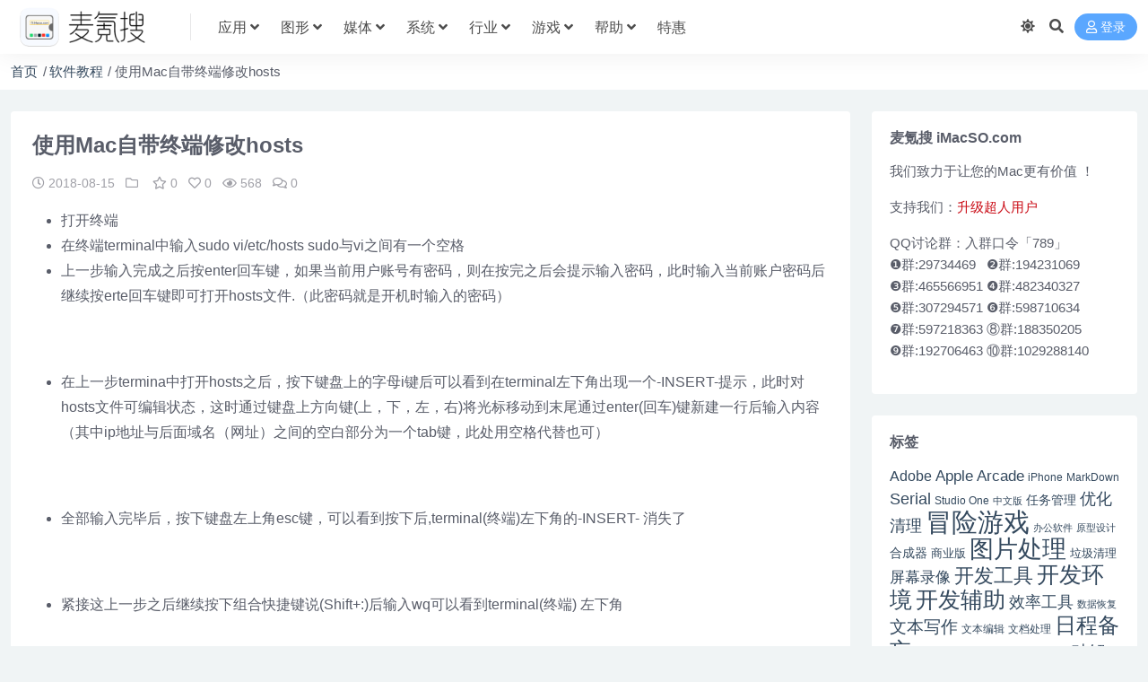

--- FILE ---
content_type: text/html; charset=UTF-8
request_url: https://www.imacso.com/knowledge/mac-host
body_size: 10261
content:

<!DOCTYPE html>
<html lang="zh-Hans" data-bs-theme="light">
<head>
	<meta http-equiv="Content-Type" content="text/html; charset=UTF-8">
	<meta name="viewport" content="width=device-width, initial-scale=1">
	<link rel="profile" href="https://gmpg.org/xfn/11">
	<title>使用Mac自带终端修改hosts - 麦氪搜 iMacSO.com</title>
<meta name='robots' content='max-image-preview:large' />
<meta name="description" content="打开终端 在终端terminal中输入sudo vi/etc/hosts sudo与vi之间有一个空格 上一步输入完成之后按enter回车键，如果当前用户账号有密码，则在按完之后会提示输入密码，此时输入当前账户密码后继续按erte回车键即可">
<link href="https://www.imacso.com/static/favicon.png" rel="icon">
<style id='wp-img-auto-sizes-contain-inline-css'>
img:is([sizes=auto i],[sizes^="auto," i]){contain-intrinsic-size:3000px 1500px}
/*# sourceURL=wp-img-auto-sizes-contain-inline-css */
</style>
<link rel='stylesheet' id='parent-css' href='https://www.imacso.com/wp-content/themes/ripro-v5/style.css' media='all' />
<link rel='stylesheet' id='csf-fa5-css' href='https://www.imacso.com/wp-content/themes/ripro-v5/assets/css/font-awesome/css/all.min.css?ver=5.15.4' media='all' />
<link rel='stylesheet' id='csf-fa5-v4-shims-css' href='https://www.imacso.com/wp-content/themes/ripro-v5/assets/css/font-awesome/css/v4-shims.min.css?ver=5.15.4' media='all' />
<link rel='stylesheet' id='main-css' href='https://www.imacso.com/wp-content/themes/ripro-v5/assets/css/main.min.css?ver=9.6' media='all' />
<script src="https://www.imacso.com/wp-content/themes/ripro-v5/assets/js/jquery.min.js?ver=3.6.0" id="jquery-js"></script>
<link rel="canonical" href="https://www.imacso.com/knowledge/mac-host" />
<script>!function(p){"use strict";!function(t){var s=window,e=document,i=p,c="".concat("https:"===e.location.protocol?"https://":"http://","sdk.51.la/js-sdk-pro.min.js"),n=e.createElement("script"),r=e.getElementsByTagName("script")[0];n.type="text/javascript",n.setAttribute("charset","UTF-8"),n.async=!0,n.src=c,n.id="LA_COLLECT",i.d=n;var o=function(){s.LA.ids.push(i)};s.LA?s.LA.ids&&o():(s.LA=p,s.LA.ids=[],o()),r.parentNode.insertBefore(n,r)}()}({id:"JkdtdV8PaU8K53Cm",ck:"JkdtdV8PaU8K53Cm",autoTrack: true,hashMode: true});</script><style type="text/css">
@media (min-width: 1200px){ .container-xl, .container-lg, .container-md, .container-sm, .container { max-width: 1440px; } }:root,[data-bs-theme=light]{--ri-body-bg:#f0f4f5;--ri-body-bg-rgb:240,244,245;--ri-content-border:#e1e1e1}
[data-bs-theme=dark]{--ri-body-bg:#222529;--ri-body-bg-rgb:34,37,41;--ri-content-border:#595D69}
[data-bs-theme=dark] .post-item .entry-media .media-img{background-color:#191b1d}
[data-bs-theme=light] .post-item .entry-media .media-img{background-color:#fff}
body{font-family:Hiragino Sans GB,Microsoft Yahei,\\5FAE\8F6F\96C5\9ED1,SimSun,\\5B8B\4F53,Arial;line-height:24px;text-rendering:optimizeLegibility;word-break:break-word;-webkit-font-smoothing:antialiased;-moz-osx-font-smoothing:grayscale}
a{color:#34495e;text-decoration:none;-webkit-transition:all .3s ease;-moz-transition:all .3s ease;-o-transition:all .3s ease;transition:all .3s ease}
a:hover{color:#a11715;opacity:.8;cursor:pointer}
.post-item .entry-desc,.post-item .entry-title{-webkit-line-clamp:2}
.home-last-post .post-item .entry-media .media-img{margin-top:20px;height:80%}
.home-widget .post-item .entry-title{font-weight:400}
.post-item.item-grid .entry-meta{border-top:1px solid #ebeef5}
.post-content .history{-webkit-box-sizing:border-box;box-sizing:border-box;border:1px solid var(--ri-content-border);border-radius:3px;line-height:38px;height:40px;display:inline-block;margin:10px 5px 0 auto;padding:0 15px;cursor:pointer}
.post-content a:not(.btn){color:#34495e}
.post-content a:not(.btn):hover{color:#ca0c16}
.post-content>.h3:before,.post-content>h3:before,.post-item .entry-cat-dot>a:first-child:before{background-color:#ca0c16}
.breadcrumbs{margin-top:24px}
.ri-down-warp .down-buy-warp .buy-title{color:#ca0c16}
.ri-down-warp .down-msg{background-color:#ca0c16}
.accordion-header h2{margin:0 0 16px}
.btn-success{--ri-btn-color:#fff;--ri-btn-bg:#CD5C5C;--ri-btn-border-color:#CD5C5C;--ri-btn-hover-color:#fff;--ri-btn-hover-bg:#ca0c16;--ri-btn-hover-border-color:#B22222;--ri-btn-focus-shadow-rgb:48,198,153;--ri-btn-active-color:#fff;--ri-btn-active-bg:#0a966c;--ri-btn-active-border-color:#098d65;--ri-btn-active-shadow:none;--ri-btn-disabled-color:#fff;--ri-btn-disabled-bg:#0cbc87;--ri-btn-disabled-border-color:#0cbc87}
</style><script async src="https://www.googletagmanager.com/gtag/js?id=371606104"></script>
<script>
	window.dataLayer = window.dataLayer || [];
	function gtag(){dataLayer.push(arguments);}
	gtag('js', new Date());

	gtag('config', '371606104');
</script><script type="text/javascript">
	var _hmt = _hmt || [];
	(function(){
	var hm = document.createElement("script");
	hm.src = "https://hm.baidu.com/hm.js?a593466c5fd512a0eb9c40f33fc0d19d";
	hm.setAttribute('async', 'true');
	document.getElementsByTagName('head')[0].appendChild(hm);
	})();
</script><style type="text/css">.heading{width:0氪石;}.heading{width:0.N折;}.heading{width:0个;}</style><link rel="icon" href="https://www.imacso.com/wp-content/uploads/2024/05/f31df1e202793cf1d801689b6702b357.png" sizes="32x32" />
<link rel="icon" href="https://www.imacso.com/wp-content/uploads/2024/05/f31df1e202793cf1d801689b6702b357.png" sizes="192x192" />
<link rel="apple-touch-icon" href="https://www.imacso.com/wp-content/uploads/2024/05/f31df1e202793cf1d801689b6702b357.png" />
<meta name="msapplication-TileImage" content="https://www.imacso.com/wp-content/uploads/2024/05/f31df1e202793cf1d801689b6702b357.png" />
</head>

<body class="wp-singular page-template-default page page-id-23121 page-child parent-pageid-23111 wp-theme-ripro-v5 wp-child-theme-imacso">


<header class="site-header">

    <div class="container"> <!-- container-fluid px-lg-5 -->
	    <div class="navbar">
	      <!-- logo -->
	      <div class="logo-wrapper">
<a rel="nofollow noopener noreferrer" href="https://www.imacso.com/"><img class="logo regular" data-light="https://www.imacso.com/static/logo-l.png" data-dark="https://www.imacso.com/static/logo-d.png" src="https://www.imacso.com/static/logo-l.png" alt="麦氪搜 iMacSO.com"></a></div>

	      <div class="sep"></div>
	      
	      <nav class="main-menu d-none d-lg-block">
	        <ul id="header-navbar" class="nav-list"><li class="menu-item menu-item-has-children"><a href="https://www.imacso.com/topics/os">应用</a>
<ul class="sub-menu">
	<li class="menu-item"><a href="https://www.imacso.com/topics/os/efficiency">商业效率</a></li>
	<li class="menu-item"><a href="https://www.imacso.com/topics/os/calendar">任务日历</a></li>
	<li class="menu-item"><a href="https://www.imacso.com/topics/os/prototype">原型设计</a></li>
	<li class="menu-item"><a href="https://www.imacso.com/topics/os/filemanagement">文件管理</a></li>
	<li class="menu-item"><a href="https://www.imacso.com/topics/os/textwriting">文档处理</a></li>
	<li class="menu-item"><a href="https://www.imacso.com/topics/os/%e6%89%8b%e6%9c%ba%e7%ae%a1%e7%90%86">手机管理</a></li>
	<li class="menu-item"><a href="https://www.imacso.com/topics/os/disktool">磁盘工具</a></li>
	<li class="menu-item"><a href="https://www.imacso.com/topics/os/%e8%81%8a%e5%a4%a9%e7%a4%be%e4%ba%a4">聊天社交</a></li>
	<li class="menu-item"><a href="https://www.imacso.com/topics/os/%e6%95%99%e8%82%b2%e6%95%99%e5%ad%a6">教育教学</a></li>
	<li class="menu-item"><a href="https://www.imacso.com/topics/os/anquanfanghu">安全防护</a></li>
	<li class="menu-item"><a href="https://www.imacso.com/topics/os/%e5%a4%a9%e6%b0%94%e4%ba%a4%e9%80%9a">天气交通</a></li>
	<li class="menu-item"><a href="https://www.imacso.com/topics/os/%e7%94%9f%e6%b4%bb%e8%be%85%e5%8a%a9">生活辅助</a></li>
</ul>
</li>
<li class="menu-item menu-item-has-children"><a href="https://www.imacso.com/topics/desgin">图形</a>
<ul class="sub-menu">
	<li class="menu-item"><a href="https://www.imacso.com/topics/desgin/3d%e8%ae%be%e8%ae%a1">3D设计</a></li>
	<li class="menu-item"><a href="https://www.imacso.com/topics/desgin">图形设计</a></li>
	<li class="menu-item"><a href="https://www.imacso.com/topics/desgin/cartoon">动画设计</a></li>
	<li class="menu-item"><a href="https://www.imacso.com/topics/desgin/photos">图片处理</a></li>
	<li class="menu-item"><a href="https://www.imacso.com/topics/desgin/graphic">平面设计</a></li>
	<li class="menu-item"><a href="https://www.imacso.com/topics/desgin/photo-kk">摄影处理</a></li>
	<li class="menu-item"><a href="https://www.imacso.com/topics/desgin/desgin-plugin">效果插件</a></li>
	<li class="menu-item"><a href="https://www.imacso.com/topics/desgin/desgin-xx">设计素材</a></li>
</ul>
</li>
<li class="menu-item menu-item-has-children"><a href="https://www.imacso.com/topics/media">媒体</a>
<ul class="sub-menu">
	<li class="menu-item"><a href="https://www.imacso.com/topics/media/picture-rec">截图录像</a></li>
	<li class="menu-item"><a href="https://www.imacso.com/topics/media/videoclip">视频编辑</a></li>
	<li class="menu-item"><a href="https://www.imacso.com/topics/media/fileconverter">格式转换</a></li>
	<li class="menu-item"><a href="https://www.imacso.com/topics/media/videoplay">视频播放</a></li>
	<li class="menu-item"><a href="https://www.imacso.com/topics/media/audioclip">音频编辑</a></li>
	<li class="menu-item"><a href="https://www.imacso.com/topics/media/audio-play">音频播放</a></li>
</ul>
</li>
<li class="menu-item menu-item-has-children"><a href="https://www.imacso.com/topics/system">系统</a>
<ul class="sub-menu">
	<li class="menu-item"><a href="https://www.imacso.com/topics/system/datarecovery">数据恢复</a></li>
	<li class="menu-item"><a href="https://www.imacso.com/topics/system/%e7%a1%ac%e4%bb%b6%e5%b7%a5%e5%85%b7">硬件工具</a></li>
	<li class="menu-item"><a href="https://www.imacso.com/topics/system/%e7%b3%bb%e7%bb%9f%e4%bc%98%e5%8c%96">系统优化</a></li>
	<li class="menu-item"><a href="https://www.imacso.com/topics/system/enhancement">系统增强</a></li>
	<li class="menu-item"><a href="https://www.imacso.com/topics/system/cleaning">系统清理</a></li>
	<li class="menu-item"><a href="https://www.imacso.com/topics/system/virtualmachine">虚拟机</a></li>
</ul>
</li>
<li class="menu-item menu-item-has-children"><a href="https://www.imacso.com/topics/work">行业</a>
<ul class="sub-menu">
	<li class="menu-item"><a href="https://www.imacso.com/topics/work/%e5%8c%96%e5%ad%a6%e5%b7%a5%e5%85%b7">化学工具</a></li>
	<li class="menu-item"><a href="https://www.imacso.com/topics/work/%e5%8c%bb%e5%ad%a6%e5%8f%82%e8%80%83">医学参考</a></li>
	<li class="menu-item"><a href="https://www.imacso.com/topics/work/%e7%a7%91%e5%ad%a6%e8%ae%a1%e7%ae%97">科学计算</a></li>
	<li class="menu-item"><a href="https://www.imacso.com/topics/work/%e5%bb%ba%e7%ad%91%e8%ae%be%e8%ae%a1">建筑设计</a></li>
</ul>
</li>
<li class="menu-item menu-item-has-children"><a href="https://www.imacso.com/topics/game">游戏</a>
<ul class="sub-menu">
	<li class="menu-item"><a href="https://www.imacso.com/topics/game/puz">休闲益智PUZ</a></li>
	<li class="menu-item"><a href="https://www.imacso.com/topics/game/spg">体育竞技SPG</a></li>
	<li class="menu-item"><a href="https://www.imacso.com/topics/game/avg">冒险游戏AVG</a></li>
	<li class="menu-item"><a href="https://www.imacso.com/topics/game/stg">动作射击STG</a></li>
	<li class="menu-item"><a href="https://www.imacso.com/topics/game/rts">即时战略RTS</a></li>
	<li class="menu-item"><a href="https://www.imacso.com/topics/game/%e6%81%8b%e7%88%b1%e5%85%bb%e6%88%90lvg">恋爱养成LVG</a></li>
	<li class="menu-item"><a href="https://www.imacso.com/topics/game/act">动作游戏ACT</a></li>
</ul>
</li>
<li class="menu-item menu-item-has-children"><a>帮助</a>
<ul class="sub-menu">
	<li class="menu-item"><a href="https://www.imacso.com/xpay">赞助本站</a></li>
	<li class="menu-item"><a href="https://www.imacso.com/knowledge/installation-wrong">错误速查</a></li>
	<li class="menu-item"><a href="https://www.imacso.com/topics/company/gpl">开源软件</a></li>
	<li class="menu-item"><a href="https://www.imacso.com/installation-adobe.html">Adobe</a></li>
	<li class="menu-item"><a href="https://www.imacso.com/knowledge/jetbrains">JetBrains</a></li>
	<li class="menu-item"><a href="https://www.imacso.com/knowledge/setapp">Setapp</a></li>
</ul>
</li>
<li class="menu-item"><a target="_blank" href="https://lizhi.shop/index.php?cid=as6kmz1x">特惠</a></li>
</ul>	      </nav>
	      
	      <div class="actions">
	        


	<span id="translate" class="action-btn language-selector" rel="nofollow noopener noreferrer">
	</span>


	<span class="action-btn toggle-color" rel="nofollow noopener noreferrer">
		<span title="亮色模式" data-mod="light" class=" show"><i class="fas fa-sun"></i></span>
		<span title="深色模式" data-mod="dark" class=""><i class="fas fa-moon"></i></span>
	</span>

	<span class="action-btn toggle-search" rel="nofollow noopener noreferrer" title="站内搜索"><i class="fas fa-search"></i></span>




	<a class="action-btn login-btn btn-sm btn" rel="nofollow noopener noreferrer" href="https://www.imacso.com/login?redirect_to=https%3A%2F%2Fwww.imacso.com%2Fknowledge%2Fmac-host"><i class="far fa-user me-1"></i>登录</a>


	        <div class="burger d-flex d-lg-none"><i class="fas fa-bars"></i></div>
	      </div>

	      	      <div class="navbar-search">
<div class="search-form">
    <form method="get" action="https://www.imacso.com/">
        
        <div class="search-fields">
          <input type="text" class="" placeholder="输入关键词 回车..." autocomplete="off" value="" name="s" required="required">
          <button title="点击搜索" type="submit"><i class="fas fa-search"></i></button>
      </div>
  </form>
</div>
</div>
		  	      
	    </div>
    </div>

</header>

<div class="header-gap"></div>


<!-- **************** MAIN CONTENT START **************** -->
<main>
	


<div class="container-full bg-white">
	<nav class="container d-none d-md-flex py-2" aria-label="breadcrumb">
		<ol class="breadcrumb mb-0"><li class=""><a href="https://www.imacso.com">首页</a></li><li><a href="https://www.imacso.com/knowledge">软件教程</a></li><li class="active">使用Mac自带终端修改hosts</li></ol>	</nav>
</div>


<div class="container mt-2 mt-sm-4">
	<div class="row g-2 g-md-3 g-lg-4">

		<div class="content-wrapper col-md-12 col-lg-9">
			<div class="card">
				<div class="article-header">
					<h1 class="post-title mb-2 mb-lg-3">使用Mac自带终端修改hosts</h1>					<div class="article-meta">
							<span class="meta-date"><i class="far fa-clock me-1"></i>2018-08-15</span>

	<span class="meta-cat-dot"><i class="far fa-folder me-1"></i></span>

	<span class="meta-fav d-none d-md-inline-block"><i class="far fa-star me-1"></i>0</span>

	<span class="meta-likes d-none d-md-inline-block"><i class="far fa-heart me-1"></i>0</span>

	<span class="meta-views"><i class="far fa-eye me-1"></i>568</span>

	<span class="meta-comment"><a href="https://www.imacso.com/knowledge/mac-host#comments"><i class="far fa-comments me-1"></i>0</a></span>


	<span class="meta-edit"></span></span>
					</div>
				</div>
				
				
				<article class="post-content post-23121 page type-page status-publish hentry" >
					<ul>
<li>打开终端</li>
<li>在终端terminal中输入sudo vi/etc/hosts sudo与vi之间有一个空格</li>
<li>上一步输入完成之后按enter回车键，如果当前用户账号有密码，则在按完之后会提示输入密码，此时输入当前账户密码后继续按erte回车键即可打开hosts文件.（此密码就是开机时输入的密码）</li>
</ul>
<p><center><img title="" https://www.2cto.com/uploadfile/Collfiles/20170916/20170916090859544.png"  /></center></p>
<ul>
<li>在上一步termina中打开hosts之后，按下键盘上的字母i键后可以看到在terminal左下角出现一个-INSERT-提示，此时对hosts文件可编辑状态，这时通过键盘上方向键(上，下，左，右)将光标移动到末尾通过enter(回车)键新建一行后输入内容（其中ip地址与后面域名（网址）之间的空白部分为一个tab键，此处用空格代替也可）</li>
</ul>
<p><center><img decoding="async" title="" src="https://www.2cto.com/uploadfile/Collfiles/20170916/20170916090900547.png"  /></center></p>
<ul>
<li>全部输入完毕后，按下键盘左上角esc键，可以看到按下后,terminal(终端)左下角的-INSERT- 消失了</li>
</ul>
<p><center><img decoding="async" title="" src="https://www.2cto.com/uploadfile/Collfiles/20170916/20170916090901549.png"  /></center></p>
<ul>
<li>紧接这上一步之后继续按下组合快捷键说(Shift+:)后输入wq可以看到terminal(终端) 左下角</li>
</ul>
<p><center><span data-mce-type="bookmark" style="display: inline-block; width: 0px; overflow: hidden; line-height: 0;" class="mce_SELRES_start">﻿</span><img decoding="async" title="" src="https://www.2cto.com/uploadfile/Collfiles/20170916/20170916090902557.png" /><span data-mce-type="bookmark" style="display: inline-block; width: 0px; overflow: hidden; line-height: 0;" class="mce_SELRES_end">﻿</span></center></p>
<ul>
<li>继续上步输入wq之后按下enter(回车)键即可完成退出hosts并保存之前hosts修改内容，退出后terminal（终端）显示</li>
<li>到上一步为止就已经完成了tErminal（z终端）对hosts的全过程。接下来的两步仅为确认hosts是否被修改并保存成功。输入 cat /etc/hosts 查看hosts文件有没有保存成功</li>
</ul>

					
				</article>

								
				
				

			</div>
			
			
			
<div id="comments" class="entry-comments">
	

	<h2 class="comments-title"><i class="fas fa-comment-dots me-1"></i>评论(0)</h2>

		<div id="respond" class="comment-respond">
		<h3 id="reply-title" class="comment-reply-title">提示：请文明发言 <small><a rel="nofollow" id="cancel-comment-reply-link" href="/knowledge/mac-host#respond" style="display:none;">取消回复</a></small></h3><form action="https://www.imacso.com/wp-comments-post.php" method="post" id="commentform" class="comment-form"><p class="comment-notes"><span id="email-notes">您的邮箱地址不会被公开。</span> <span class="required-field-message">必填项已用 <span class="required">*</span> 标注</span></p><div class="comment-form-comment"><textarea id="comment" name="comment" rows="3" placeholder="请输入评论内容..."></textarea></div><div class="comment-form-author"><input id="author" name="author" type="text" placeholder="*昵称:" value="" size="30"></div>
<div class="comment-form-email"><input id="email" name="email" type="text" placeholder="*邮箱:" value=""></div>
<div class="comment-form-url"><input id="url" name="url" type="text" placeholder="网址:" value="" size="30"></div>
<input type="hidden" name="wp-comment-cookies-consent" value="yes">
<p class="form-submit"><input name="submit" type="submit" id="submit" class="submit" value="提交评论" /> <input type='hidden' name='comment_post_ID' value='23121' id='comment_post_ID' />
<input type='hidden' name='comment_parent' id='comment_parent' value='0' />
</p><p style="display: none;"><input type="hidden" id="akismet_comment_nonce" name="akismet_comment_nonce" value="c11dc37177" /></p><p style="display: none !important;" class="akismet-fields-container" data-prefix="ak_"><label>&#916;<textarea name="ak_hp_textarea" cols="45" rows="8" maxlength="100"></textarea></label><input type="hidden" id="ak_js_1" name="ak_js" value="92"/><script>document.getElementById( "ak_js_1" ).setAttribute( "value", ( new Date() ).getTime() );</script></p></form>	</div><!-- #respond -->
	


	

</div>

		</div>

				<div class="sidebar-wrapper col-md-12 col-lg-3" data-sticky>
			<div class="sidebar">
				<div id="text-2" class="widget widget_text"><h5 class="widget-title">麦氪搜 iMacSO.com</h5>			<div class="textwidget"><p>我们致力于让您的Mac更有价值 ！</p>
<p>支持我们：<a href="https://www.imacso.com/xpay-html"><span style="color: #ca0c16;">升级超人用户</span></a></p>
<p>QQ讨论群：入群口令「789」<br />
❶群:29734469   ❷群:194231069<br />
❸群:465566951 ❹群:482340327<br />
❺群:307294571 ❻群:598710634<br />
❼群:597218363 ⑧群:188350205<br />
❾群:192706463 ⑩群:1029288140</p>
<p><!--
VPS主机推荐：<a href="https://www.imacso.com/vps-cloudcone"><span style="color: #ca0c16;">CloudCone</span></a>
--></p>
</div>
		</div><div id="tag_cloud-3" class="widget widget_tag_cloud"><h5 class="widget-title">标签</h5><div class="tagcloud"><a href="https://www.imacso.com/tag/adobe" class="tag-cloud-link tag-link-369 tag-link-position-1" style="font-size: 12pt;" aria-label="Adobe (55 项)">Adobe</a>
<a href="https://www.imacso.com/tag/apple-arcade" class="tag-cloud-link tag-link-8007 tag-link-position-2" style="font-size: 13pt;" aria-label="Apple Arcade (61 项)">Apple Arcade</a>
<a href="https://www.imacso.com/tag/iphone" class="tag-cloud-link tag-link-35 tag-link-position-3" style="font-size: 8.75pt;" aria-label="iPhone (41 项)">iPhone</a>
<a href="https://www.imacso.com/tag/markdown" class="tag-cloud-link tag-link-1765 tag-link-position-4" style="font-size: 9pt;" aria-label="MarkDown (42 项)">MarkDown</a>
<a href="https://www.imacso.com/tag/serial" class="tag-cloud-link tag-link-2325 tag-link-position-5" style="font-size: 13.75pt;" aria-label="Serial (65 项)">Serial</a>
<a href="https://www.imacso.com/tag/studio-one" class="tag-cloud-link tag-link-5080 tag-link-position-6" style="font-size: 9pt;" aria-label="Studio One (42 项)">Studio One</a>
<a href="https://www.imacso.com/tag/zhong-wen-ban" class="tag-cloud-link tag-link-131 tag-link-position-7" style="font-size: 8.25pt;" aria-label="中文版 (39 项)">中文版</a>
<a href="https://www.imacso.com/tag/%e4%bb%bb%e5%8a%a1%e7%ae%a1%e7%90%86" class="tag-cloud-link tag-link-1619 tag-link-position-8" style="font-size: 10.5pt;" aria-label="任务管理 (48 项)">任务管理</a>
<a href="https://www.imacso.com/tag/%e4%bc%98%e5%8c%96%e6%b8%85%e7%90%86" class="tag-cloud-link tag-link-1585 tag-link-position-9" style="font-size: 13.75pt;" aria-label="优化清理 (65 项)">优化清理</a>
<a href="https://www.imacso.com/tag/%e5%86%92%e9%99%a9%e6%b8%b8%e6%88%8f" class="tag-cloud-link tag-link-2327 tag-link-position-10" style="font-size: 22pt;" aria-label="冒险游戏 (140 项)">冒险游戏</a>
<a href="https://www.imacso.com/tag/ban-gong-ruan-jian" class="tag-cloud-link tag-link-449 tag-link-position-11" style="font-size: 8.5pt;" aria-label="办公软件 (40 项)">办公软件</a>
<a href="https://www.imacso.com/tag/yuan-xing-she-ji" class="tag-cloud-link tag-link-438 tag-link-position-12" style="font-size: 8.5pt;" aria-label="原型设计 (40 项)">原型设计</a>
<a href="https://www.imacso.com/tag/%e5%90%88%e6%88%90%e5%99%a8" class="tag-cloud-link tag-link-5826 tag-link-position-13" style="font-size: 10.25pt;" aria-label="合成器 (47 项)">合成器</a>
<a href="https://www.imacso.com/tag/shang-ye-ban" class="tag-cloud-link tag-link-51 tag-link-position-14" style="font-size: 10pt;" aria-label="商业版 (46 项)">商业版</a>
<a href="https://www.imacso.com/tag/tu-pian-chu-li" class="tag-cloud-link tag-link-373 tag-link-position-15" style="font-size: 20.25pt;" aria-label="图片处理 (119 项)">图片处理</a>
<a href="https://www.imacso.com/tag/la-ji-qing-li" class="tag-cloud-link tag-link-814 tag-link-position-16" style="font-size: 10pt;" aria-label="垃圾清理 (46 项)">垃圾清理</a>
<a href="https://www.imacso.com/tag/ping-mu-lu-xiang" class="tag-cloud-link tag-link-204 tag-link-position-17" style="font-size: 13pt;" aria-label="屏幕录像 (60 项)">屏幕录像</a>
<a href="https://www.imacso.com/tag/%e5%bc%80%e5%8f%91%e5%b7%a5%e5%85%b7" class="tag-cloud-link tag-link-1611 tag-link-position-18" style="font-size: 16.25pt;" aria-label="开发工具 (82 项)">开发工具</a>
<a href="https://www.imacso.com/tag/%e5%bc%80%e5%8f%91%e7%8e%af%e5%a2%83" class="tag-cloud-link tag-link-1612 tag-link-position-19" style="font-size: 18.5pt;" aria-label="开发环境 (101 项)">开发环境</a>
<a href="https://www.imacso.com/tag/%e5%bc%80%e5%8f%91%e8%be%85%e5%8a%a9" class="tag-cloud-link tag-link-1639 tag-link-position-20" style="font-size: 19pt;" aria-label="开发辅助 (106 项)">开发辅助</a>
<a href="https://www.imacso.com/tag/%e6%95%88%e7%8e%87%e5%b7%a5%e5%85%b7" class="tag-cloud-link tag-link-1668 tag-link-position-21" style="font-size: 13.75pt;" aria-label="效率工具 (65 项)">效率工具</a>
<a href="https://www.imacso.com/tag/shu-ju-hui-fu" class="tag-cloud-link tag-link-785 tag-link-position-22" style="font-size: 8pt;" aria-label="数据恢复 (38 项)">数据恢复</a>
<a href="https://www.imacso.com/tag/%e6%96%87%e6%9c%ac%e5%86%99%e4%bd%9c" class="tag-cloud-link tag-link-1690 tag-link-position-23" style="font-size: 14.5pt;" aria-label="文本写作 (69 项)">文本写作</a>
<a href="https://www.imacso.com/tag/%e6%96%87%e6%9c%ac%e7%bc%96%e8%be%91" class="tag-cloud-link tag-link-1599 tag-link-position-24" style="font-size: 8.75pt;" aria-label="文本编辑 (41 项)">文本编辑</a>
<a href="https://www.imacso.com/tag/%e6%96%87%e6%a1%a3%e5%a4%84%e7%90%86" class="tag-cloud-link tag-link-1527 tag-link-position-25" style="font-size: 8.75pt;" aria-label="文档处理 (41 项)">文档处理</a>
<a href="https://www.imacso.com/tag/%e6%97%a5%e7%a8%8b%e5%a4%87%e5%bf%98" class="tag-cloud-link tag-link-1621 tag-link-position-26" style="font-size: 17.75pt;" aria-label="日程备忘 (94 项)">日程备忘</a>
<a href="https://www.imacso.com/tag/%e6%a8%a1%e6%8b%9f%e6%b8%b8%e6%88%8f" class="tag-cloud-link tag-link-2344 tag-link-position-27" style="font-size: 9pt;" aria-label="模拟游戏 (42 项)">模拟游戏</a>
<a href="https://www.imacso.com/tag/zhu-ce-ma" class="tag-cloud-link tag-link-66 tag-link-position-28" style="font-size: 10pt;" aria-label="注册码 (46 项)">注册码</a>
<a href="https://www.imacso.com/tag/ji-huo" class="tag-cloud-link tag-link-68 tag-link-position-29" style="font-size: 8.75pt;" aria-label="激活 (41 项)">激活</a>
<a href="https://www.imacso.com/tag/ji-huo-ma" class="tag-cloud-link tag-link-190 tag-link-position-30" style="font-size: 12.25pt;" aria-label="激活码 (57 项)">激活码</a>
<a href="https://www.imacso.com/tag/po-jie" class="tag-cloud-link tag-link-73 tag-link-position-31" style="font-size: 14pt;" aria-label="破解 (67 项)">破解</a>
<a href="https://www.imacso.com/tag/%e7%a0%b4%e8%a7%a3%e7%89%88" class="tag-cloud-link tag-link-3625 tag-link-position-32" style="font-size: 17.5pt;" aria-label="破解版 (93 项)">破解版</a>
<a href="https://www.imacso.com/tag/%e7%aa%97%e5%8f%a3%e7%ae%a1%e7%90%86" class="tag-cloud-link tag-link-1823 tag-link-position-33" style="font-size: 9.5pt;" aria-label="窗口管理 (44 项)">窗口管理</a>
<a href="https://www.imacso.com/tag/%e7%ad%96%e7%95%a5" class="tag-cloud-link tag-link-8800 tag-link-position-34" style="font-size: 9.25pt;" aria-label="策略 (43 项)">策略</a>
<a href="https://www.imacso.com/tag/%e7%ad%96%e7%95%a5%e6%b8%b8%e6%88%8f" class="tag-cloud-link tag-link-3559 tag-link-position-35" style="font-size: 15.75pt;" aria-label="策略游戏 (78 项)">策略游戏</a>
<a href="https://www.imacso.com/tag/%e7%b3%bb%e7%bb%9f%e5%a2%9e%e5%bc%ba" class="tag-cloud-link tag-link-1685 tag-link-position-36" style="font-size: 21.25pt;" aria-label="系统增强 (131 项)">系统增强</a>
<a href="https://www.imacso.com/tag/%e7%b3%bb%e7%bb%9f%e6%b8%85%e7%90%86" class="tag-cloud-link tag-link-1583 tag-link-position-37" style="font-size: 10.75pt;" aria-label="系统清理 (49 项)">系统清理</a>
<a href="https://www.imacso.com/tag/%e8%a7%86%e9%a2%91%e6%92%ad%e6%94%be" class="tag-cloud-link tag-link-1841 tag-link-position-38" style="font-size: 10pt;" aria-label="视频播放 (46 项)">视频播放</a>
<a href="https://www.imacso.com/tag/%e8%a7%86%e9%a2%91%e6%a0%bc%e5%bc%8f%e8%bd%ac%e6%8d%a2" class="tag-cloud-link tag-link-2346 tag-link-position-39" style="font-size: 12.25pt;" aria-label="视频格式转换 (56 项)">视频格式转换</a>
<a href="https://www.imacso.com/tag/shi-pin-bian-ji" class="tag-cloud-link tag-link-831 tag-link-position-40" style="font-size: 15pt;" aria-label="视频编辑 (73 项)">视频编辑</a>
<a href="https://www.imacso.com/tag/%e8%a7%86%e9%a2%91%e8%bd%ac%e6%8d%a2" class="tag-cloud-link tag-link-2348 tag-link-position-41" style="font-size: 13pt;" aria-label="视频转换 (61 项)">视频转换</a>
<a href="https://www.imacso.com/tag/%e8%a7%92%e8%89%b2%e6%89%ae%e6%bc%94" class="tag-cloud-link tag-link-4640 tag-link-position-42" style="font-size: 15.5pt;" aria-label="角色扮演 (77 项)">角色扮演</a>
<a href="https://www.imacso.com/tag/%e8%a7%a3%e8%b0%9c%e6%b8%b8%e6%88%8f" class="tag-cloud-link tag-link-3846 tag-link-position-43" style="font-size: 11.75pt;" aria-label="解谜游戏 (54 项)">解谜游戏</a>
<a href="https://www.imacso.com/tag/%e8%ae%be%e8%ae%a1%e7%bb%98%e5%9b%be" class="tag-cloud-link tag-link-1723 tag-link-position-44" style="font-size: 13pt;" aria-label="设计绘图 (60 项)">设计绘图</a>
<a href="https://www.imacso.com/tag/yin-pin-bian-ji" class="tag-cloud-link tag-link-830 tag-link-position-45" style="font-size: 14.25pt;" aria-label="音频编辑 (68 项)">音频编辑</a></div>
</div>			</div>
		</div>
		
	</div>
</div>
</main>
<!-- **************** MAIN CONTENT END **************** -->

<!-- =======================
Footer START -->
<footer class="site-footer py-md-4 py-2 mt-2 mt-md-4">
	<div class="container">

		

<div class="row d-none d-lg-flex mb-3">
  <div class="col-md-4">
    <div class="logo-wrapper">
          </div>
    <div class="logo-wrapper">
<a rel="nofollow noopener noreferrer" href="https://www.imacso.com/"><img class="logo regular" data-light="https://www.imacso.com/static/logo-l.png" data-dark="https://www.imacso.com/static/logo-d.png" src="https://www.imacso.com/static/logo-l.png" alt="麦氪搜 iMacSO.com"></a></div>
    <p class="small mb-0">麦氪搜 iMacSO.com 让您的Mac更有价值 ！<br>
<a href="https://lizhi.shop/index.php?cid=as6kmz1x"><span style="color: #ca0c16;">正版软件特价优惠码 imacso5OFF 点击购买</span></a><br>涉及版权，请邮件至 Service@iMacSO.com ，我们会在第一时间删除。<br></p>
  </div>

  <div class="col-md-2">
    <h4 class="widget-title">快速导航</h4>
    <ul class="list-unstyled widget-links">
      <li><a href="http://www.sqlsec.com/">国光的博客</a></li><li><a href="https://www.yuankusucai.com/">Akai'Library</a></li><li><a href="https://cywhat.cn/">cywhat's blog</a></li>    </ul>
  </div>

  <div class="col-md-2">
    <h4 class="widget-title">关于本站</h4>
    <ul class="list-unstyled widget-links">
      <li><a href="https://www.imacso.com/aboutus">关于我们</a></li><li><a href="https://www.imacso.com/aboutus/copyright">版权声明</a></li><li><a href="https://www.imacso.com/xpay-html">赞助本站</a></li>    </ul>
  </div>

  <div class="col-md-4">
    <h4 class="widget-title">联系我们</h4>
    <div class="">用户讨论群：QQ①群:29734469  QQ②群:194231069   QQ③群:465566951  QQ④群:482340327  QQ⑤群:307294571  QQ⑥群:598710634  QQ⑦群:597218363  QQ⑧群:188350205入群 QQ⑨群:192706463 QQ⑩群:1029288140。口令「789」</div>
  </div>
</div>


		<div class="text-center small w-100">
			<div>© 2009 - 2026 <a href="https://www.imacso.com/" target="_blank" rel="noreferrer nofollow">麦氪搜 iMacSO.com </a> 我们致力于让您的Mac更有价值 ! 
<br>Powered By WordPress. All rights reserved</div>
			<div class=""></div>
			<p id="debug-info" class="text-center">数据库查询：7 次<span class="sep"> . </span>页面加载时间：0.11 秒</p>		</div>

		
		
	</div>
</footer>
<!-- =======================
Footer END -->


<!-- Back to top rollbar-->
<div class="back-top"><i class="fas fa-caret-up"></i></div>

<!-- m-navbar -->

<!-- dimmer-->
<div class="dimmer"></div>

<div class="off-canvas">
  <div class="canvas-close"><i class="fas fa-times"></i></div>
  
  <!-- logo -->
  <div class="logo-wrapper">
<a rel="nofollow noopener noreferrer" href="https://www.imacso.com/"><img class="logo regular" data-light="https://www.imacso.com/static/logo-l.png" data-dark="https://www.imacso.com/static/logo-d.png" src="https://www.imacso.com/static/logo-l.png" alt="麦氪搜 iMacSO.com"></a></div>

  
  <div class="mobile-menu d-block d-lg-none"></div>

</div>



<script type="speculationrules">
{"prefetch":[{"source":"document","where":{"and":[{"href_matches":"/*"},{"not":{"href_matches":["/wp-*.php","/wp-admin/*","/wp-content/uploads/*","/wp-content/*","/wp-content/plugins/*","/wp-content/themes/imacso/*","/wp-content/themes/ripro-v5/*","/*\\?(.+)"]}},{"not":{"selector_matches":"a[rel~=\"nofollow\"]"}},{"not":{"selector_matches":".no-prefetch, .no-prefetch a"}}]},"eagerness":"conservative"}]}
</script>
<script src="https://www.imacso.com/wp-content/themes/ripro-v5/assets/js/highlight.min.js?ver=11.7.0" id="highlight-js"></script>
<script src="https://www.imacso.com/wp-content/themes/ripro-v5/assets/js/vendor.min.js?ver=9.6" id="vendor-js"></script>
<script id="main-js-extra">
var zb = {"home_url":"https://www.imacso.com","ajax_url":"https://www.imacso.com/wp-admin/admin-ajax.php","theme_url":"https://www.imacso.com/wp-content/themes/ripro-v5","singular_id":"23121","post_content_nav":"0","site_popup_login":"0","site_notify_auto":"0","current_user_id":"0","ajax_nonce":"a16dbcdaaa","gettext":{"__copypwd":"\u5bc6\u7801\u5df2\u590d\u5236\u526a\u8d34\u677f","__copybtn":"\u590d\u5236","__copy_succes":"\u590d\u5236\u6210\u529f","__comment_be":"\u63d0\u4ea4\u4e2d...","__comment_succes":"\u8bc4\u8bba\u6210\u529f","__comment_succes_n":"\u8bc4\u8bba\u6210\u529f\uff0c\u5373\u5c06\u5237\u65b0\u9875\u9762","__buy_be_n":"\u8bf7\u6c42\u652f\u4ed8\u4e2d\u00b7\u00b7\u00b7","__buy_no_n":"\u652f\u4ed8\u5df2\u53d6\u6d88","__is_delete_n":"\u786e\u5b9a\u5220\u9664\u6b64\u8bb0\u5f55\uff1f"}};
//# sourceURL=main-js-extra
</script>
<script src="https://www.imacso.com/wp-content/themes/ripro-v5/assets/js/main.min.js?ver=9.6" id="main-js"></script>
<script src="https://www.imacso.com/wp-includes/js/comment-reply.min.js" id="comment-reply-js" async data-wp-strategy="async" fetchpriority="low"></script>
<script defer src="https://www.imacso.com/wp-content/plugins/akismet/_inc/akismet-frontend.js?ver=1766596970" id="akismet-frontend-js"></script>

<!-- 自定义js代码 统计代码 -->
<script>
var _hmt = _hmt || [];
(function() {
  var hm = document.createElement("script");
  hm.src = "https://hm.baidu.com/hm.js?a593466c5fd512a0eb9c40f33fc0d19d";
  var s = document.getElementsByTagName("script")[0]; 
  s.parentNode.insertBefore(hm, s);
})();
</script>
<!-- 自定义js代码 统计代码 END -->

</body>
</html>
